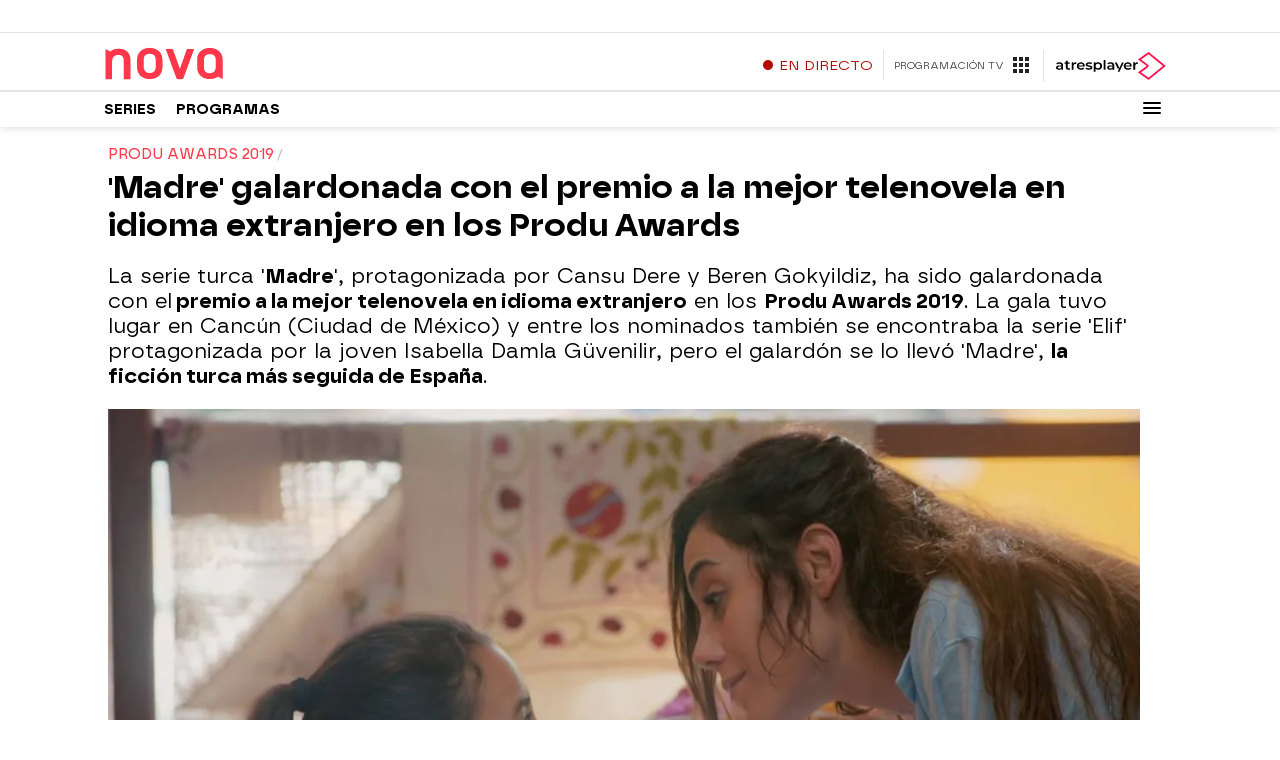

--- FILE ---
content_type: application/x-javascript;charset=utf-8
request_url: https://smetrics.atresmedia.com/id?d_visid_ver=5.5.0&d_fieldgroup=A&mcorgid=09DCC8AD54D410FF0A4C98A6%40AdobeOrg&mid=37152725194019845211639109556381541723&ts=1769240725229
body_size: -35
content:
{"mid":"37152725194019845211639109556381541723"}